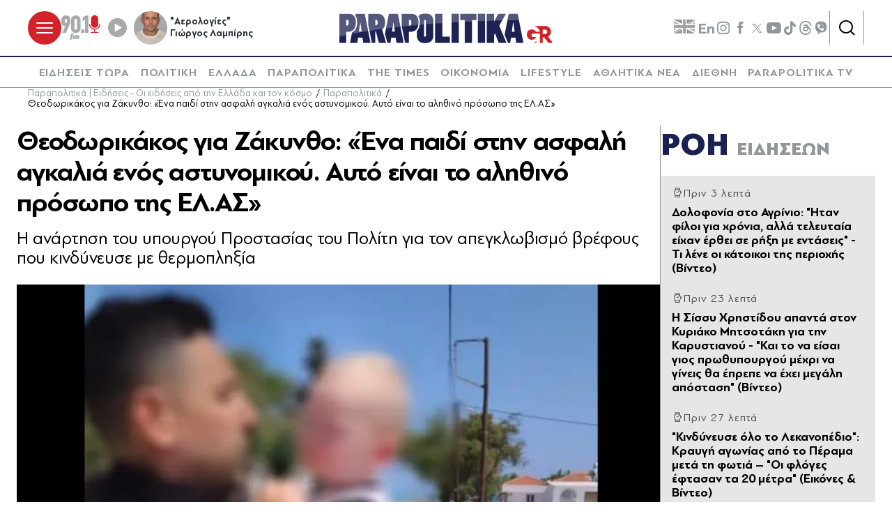

--- FILE ---
content_type: text/html; charset=utf-8
request_url: https://www.parapolitika.gr/parapolitika/article/1277042/theodorikakos-gia-zakuntho-ena-paidi-stin-asfali-agalia-enos-astunomikou-auto-einai-to-alithino-prosopo-tis-elas/$component/shared$ArticleSideShared%5B0%5D/
body_size: 3568
content:



<h3 class="gridLayout__title">
    <a href="/roi-eidiseon/" class="gridLayout__link">
        

&#x3A1;&#x39F;&#x397;
        <span class="gridLayout__text">
            

&#x395;&#x399;&#x394;&#x397;&#x3A3;&#x395;&#x3A9;&#x39D;
        </span>
    </a>
</h3>
<div class="gridLayout__colContent gridLayout__colContent--gray">



<article class="article article--typeMinimal article--typeEmphasized">


    

    <div class="article__details">
            <div class="article__top">
                        <div class="icon-clock"></div>


&#x3A0;&#x3C1;&#x3B9;&#x3BD; 3 &#x3BB;&#x3B5;&#x3C0;&#x3C4;&#x3AC;
            </div>  
        

        
            <h3 class="article__title">
                <a href="/ellada/article/1666858/dolofonia-sto-agrinio-itan-filoi-gia-hronia-alla-teleutaia-eihan-erthei-se-rixi-me-edaseis-ti-lene-oi-katoikoi-tis-periohis-video/" target="_self">
                    &#x394;&#x3BF;&#x3BB;&#x3BF;&#x3C6;&#x3BF;&#x3BD;&#x3AF;&#x3B1; &#x3C3;&#x3C4;&#x3BF; &#x391;&#x3B3;&#x3C1;&#x3AF;&#x3BD;&#x3B9;&#x3BF;: &quot;&#x389;&#x3C4;&#x3B1;&#x3BD; &#x3C6;&#x3AF;&#x3BB;&#x3BF;&#x3B9; &#x3B3;&#x3B9;&#x3B1; &#x3C7;&#x3C1;&#x3CC;&#x3BD;&#x3B9;&#x3B1;, &#x3B1;&#x3BB;&#x3BB;&#x3AC; &#x3C4;&#x3B5;&#x3BB;&#x3B5;&#x3C5;&#x3C4;&#x3B1;&#x3AF;&#x3B1; &#x3B5;&#x3AF;&#x3C7;&#x3B1;&#x3BD; &#x3AD;&#x3C1;&#x3B8;&#x3B5;&#x3B9; &#x3C3;&#x3B5; &#x3C1;&#x3AE;&#x3BE;&#x3B7; &#x3BC;&#x3B5; &#x3B5;&#x3BD;&#x3C4;&#x3AC;&#x3C3;&#x3B5;&#x3B9;&#x3C2;&quot; - &#x3A4;&#x3B9; &#x3BB;&#x3AD;&#x3BD;&#x3B5; &#x3BF;&#x3B9; &#x3BA;&#x3AC;&#x3C4;&#x3BF;&#x3B9;&#x3BA;&#x3BF;&#x3B9; &#x3C4;&#x3B7;&#x3C2; &#x3C0;&#x3B5;&#x3C1;&#x3B9;&#x3BF;&#x3C7;&#x3AE;&#x3C2; (&#x392;&#x3AF;&#x3BD;&#x3C4;&#x3B5;&#x3BF;)
                </a>
            </h3>
        
        
        

    </div>
</article>


<article class="article article--typeMinimal article--typeEmphasized">


    

    <div class="article__details">
            <div class="article__top">
                        <div class="icon-clock"></div>


&#x3A0;&#x3C1;&#x3B9;&#x3BD; 23 &#x3BB;&#x3B5;&#x3C0;&#x3C4;&#x3AC;
            </div>  
        

        
            <h3 class="article__title">
                <a href="/media/article/1666856/h-sissu-hristidou-apada-ston-kuriako-mitsotaki-gia-tin-karustianou-kai-to-na-eisai-gios-prothupourgou-mehri-na-gineis-tha-eprepe-na-ehei-megali-apostasi-video/" target="_self">
                    H &#x3A3;&#x3AF;&#x3C3;&#x3C3;&#x3C5; &#x3A7;&#x3C1;&#x3B7;&#x3C3;&#x3C4;&#x3AF;&#x3B4;&#x3BF;&#x3C5; &#x3B1;&#x3C0;&#x3B1;&#x3BD;&#x3C4;&#x3AC; &#x3C3;&#x3C4;&#x3BF;&#x3BD; &#x39A;&#x3C5;&#x3C1;&#x3B9;&#x3AC;&#x3BA;&#x3BF; &#x39C;&#x3B7;&#x3C4;&#x3C3;&#x3BF;&#x3C4;&#x3AC;&#x3BA;&#x3B7; &#x3B3;&#x3B9;&#x3B1; &#x3C4;&#x3B7;&#x3BD; &#x39A;&#x3B1;&#x3C1;&#x3C5;&#x3C3;&#x3C4;&#x3B9;&#x3B1;&#x3BD;&#x3BF;&#x3CD; - &quot;&#x39A;&#x3B1;&#x3B9; &#x3C4;&#x3BF; &#x3BD;&#x3B1; &#x3B5;&#x3AF;&#x3C3;&#x3B1;&#x3B9; &#x3B3;&#x3B9;&#x3BF;&#x3C2; &#x3C0;&#x3C1;&#x3C9;&#x3B8;&#x3C5;&#x3C0;&#x3BF;&#x3C5;&#x3C1;&#x3B3;&#x3BF;&#x3CD; &#x3BC;&#x3AD;&#x3C7;&#x3C1;&#x3B9; &#x3BD;&#x3B1; &#x3B3;&#x3AF;&#x3BD;&#x3B5;&#x3B9;&#x3C2; &#x3B8;&#x3B1; &#x3AD;&#x3C0;&#x3C1;&#x3B5;&#x3C0;&#x3B5; &#x3BD;&#x3B1; &#x3AD;&#x3C7;&#x3B5;&#x3B9; &#x3BC;&#x3B5;&#x3B3;&#x3AC;&#x3BB;&#x3B7; &#x3B1;&#x3C0;&#x3CC;&#x3C3;&#x3C4;&#x3B1;&#x3C3;&#x3B7;&quot; (&#x392;&#x3AF;&#x3BD;&#x3C4;&#x3B5;&#x3BF;)
                </a>
            </h3>
        
        
        

    </div>
</article>


<article class="article article--typeMinimal article--typeEmphasized">


    

    <div class="article__details">
            <div class="article__top">
                        <div class="icon-clock"></div>


&#x3A0;&#x3C1;&#x3B9;&#x3BD; 27 &#x3BB;&#x3B5;&#x3C0;&#x3C4;&#x3AC;
            </div>  
        

        
            <h3 class="article__title">
                <a href="/ellada/article/1666855/kinduneuse-olo-to-lekanopedio-kraugi-agonias-apo-to-perama-meta-ti-fotia-oi-floges-eftasan-ta-20-metra-eikones-video/" target="_self">
                    &quot;&#x39A;&#x3B9;&#x3BD;&#x3B4;&#x3CD;&#x3BD;&#x3B5;&#x3C5;&#x3C3;&#x3B5; &#x3CC;&#x3BB;&#x3BF; &#x3C4;&#x3BF; &#x39B;&#x3B5;&#x3BA;&#x3B1;&#x3BD;&#x3BF;&#x3C0;&#x3AD;&#x3B4;&#x3B9;&#x3BF;&quot;: &#x39A;&#x3C1;&#x3B1;&#x3C5;&#x3B3;&#x3AE; &#x3B1;&#x3B3;&#x3C9;&#x3BD;&#x3AF;&#x3B1;&#x3C2; &#x3B1;&#x3C0;&#x3CC; &#x3C4;&#x3BF; &#x3A0;&#x3AD;&#x3C1;&#x3B1;&#x3BC;&#x3B1; &#x3BC;&#x3B5;&#x3C4;&#x3AC; &#x3C4;&#x3B7; &#x3C6;&#x3C9;&#x3C4;&#x3B9;&#x3AC; &#x2013; &quot;O&#x3B9; &#x3C6;&#x3BB;&#x3CC;&#x3B3;&#x3B5;&#x3C2; &#x3AD;&#x3C6;&#x3C4;&#x3B1;&#x3C3;&#x3B1;&#x3BD; &#x3C4;&#x3B1; 20 &#x3BC;&#x3AD;&#x3C4;&#x3C1;&#x3B1;&quot; (&#x395;&#x3B9;&#x3BA;&#x3CC;&#x3BD;&#x3B5;&#x3C2; &amp; &#x392;&#x3AF;&#x3BD;&#x3C4;&#x3B5;&#x3BF;)
                </a>
            </h3>
        
        
        

    </div>
</article>


<article class="article article--typeMinimal article--typeEmphasized">


        <div class="article__img ">



<figure >
    <picture>

                <source srcset="https://s.parapolitika.gr/images/743x418/jpg/files/2026-01-18/plevris-ginaika-genethlia.webp" type="image/webp" media="(min-width: 640px)" />
                <source srcset="https://s.parapolitika.gr/images/743x418/jpg/files/2026-01-18/plevris-ginaika-genethlia.jp2" type="image/jp2" media="(min-width: 640px)" />
                <source srcset="https://s.parapolitika.gr/images/352x208/jpg/files/2026-01-18/plevris-ginaika-genethlia.webp" type="image/webp" media="(max-width: 639px)" />
                <source srcset="https://s.parapolitika.gr/images/352x208/jpg/files/2026-01-18/plevris-ginaika-genethlia.jp2" type="image/jp2" media="(max-width: 639px)" />

            <img src="https://s.parapolitika.gr/images/743x418/jpg/files/2026-01-18/plevris-ginaika-genethlia.jpg" alt="Θάνος Πλεύρης: &quot;22 χρόνια μαζί και 17 παντρεμένοι. Σε λατρεύω Αγάπη μου&quot;" loading="lazy" />
    </picture>
</figure>

            <a href="/parapolitika/article/1666853/thanos-pleuris-22-hronia-mazi-kai-17-padremenoi-se-latreuo-agapi-mou/" class="article__imgLink" aria-label="Article Link" target="_self"></a>
        </div>
    

    <div class="article__details">
            <div class="article__top">
                        <div class="icon-clock"></div>


&#x3A0;&#x3C1;&#x3B9;&#x3BD; 28 &#x3BB;&#x3B5;&#x3C0;&#x3C4;&#x3AC;
            </div>  
        

        
            <h3 class="article__title">
                <a href="/parapolitika/article/1666853/thanos-pleuris-22-hronia-mazi-kai-17-padremenoi-se-latreuo-agapi-mou/" target="_self">
                    &#x398;&#x3AC;&#x3BD;&#x3BF;&#x3C2; &#x3A0;&#x3BB;&#x3B5;&#x3CD;&#x3C1;&#x3B7;&#x3C2;: &quot;22 &#x3C7;&#x3C1;&#x3CC;&#x3BD;&#x3B9;&#x3B1; &#x3BC;&#x3B1;&#x3B6;&#x3AF; &#x3BA;&#x3B1;&#x3B9; 17 &#x3C0;&#x3B1;&#x3BD;&#x3C4;&#x3C1;&#x3B5;&#x3BC;&#x3AD;&#x3BD;&#x3BF;&#x3B9;. &#x3A3;&#x3B5; &#x3BB;&#x3B1;&#x3C4;&#x3C1;&#x3B5;&#x3CD;&#x3C9; &#x3B1;&#x3B3;&#x3AC;&#x3C0;&#x3B7; &#x3BC;&#x3BF;&#x3C5;&quot;
                </a>
            </h3>
        
        
        

    </div>
</article>


<article class="article article--typeMinimal article--typeEmphasized">


    

    <div class="article__details">
            <div class="article__top">
                        <div class="icon-clock"></div>


&#x3A0;&#x3C1;&#x3B9;&#x3BD; 44 &#x3BB;&#x3B5;&#x3C0;&#x3C4;&#x3AC;
            </div>  
        

        
            <h3 class="article__title">
                <a href="/sports/article/1666852/pagose-i-volley-league-tmimata-apo-to-tavani-epesan-dipla-se-athlitria-sto-aris-ao-thiras-video/" target="_self">
                    &quot;&#x3A0;&#x3AC;&#x3B3;&#x3C9;&#x3C3;&#x3B5;&quot; &#x3B7; Volley League - &#x3A4;&#x3BC;&#x3AE;&#x3BC;&#x3B1;&#x3C4;&#x3B1; &#x3B1;&#x3C0;&#x3CC; &#x3C4;&#x3BF; &#x3C4;&#x3B1;&#x3B2;&#x3AC;&#x3BD;&#x3B9; &#x3AD;&#x3C0;&#x3B5;&#x3C3;&#x3B1;&#x3BD; &#x3B4;&#x3AF;&#x3C0;&#x3BB;&#x3B1; &#x3C3;&#x3B5; &#x3B1;&#x3B8;&#x3BB;&#x3AE;&#x3C4;&#x3C1;&#x3B9;&#x3B1; &#x3C3;&#x3C4;&#x3BF; &#x386;&#x3C1;&#x3B7;&#x3C2; - &#x391;&#x39F; &#x398;&#x3AE;&#x3C1;&#x3B1;&#x3C2; (&#x392;&#x3AF;&#x3BD;&#x3C4;&#x3B5;&#x3BF;)
                </a>
            </h3>
        
        
        

    </div>
</article>


<article class="article article--typeMinimal article--typeEmphasized">


    

    <div class="article__details">
            <div class="article__top">
                        <div class="icon-clock"></div>


&#x3A0;&#x3C1;&#x3B9;&#x3BD; 45 &#x3BB;&#x3B5;&#x3C0;&#x3C4;&#x3AC;
            </div>  
        

        
            <h3 class="article__title">
                <a href="/oikonomia/article/1666851/sudaxeis-fevrouariou-anatropi-me-tin-imerominia-pliromis-pote-bainoun-ta-hrimata-sta-atm/" target="_self">
                    &#x3A3;&#x3C5;&#x3BD;&#x3C4;&#x3AC;&#x3BE;&#x3B5;&#x3B9;&#x3C2; &#x3A6;&#x3B5;&#x3B2;&#x3C1;&#x3BF;&#x3C5;&#x3B1;&#x3C1;&#x3AF;&#x3BF;&#x3C5;: &#x391;&#x3BD;&#x3B1;&#x3C4;&#x3C1;&#x3BF;&#x3C0;&#x3AE; &#x3BC;&#x3B5; &#x3C4;&#x3B7;&#x3BD; &#x3B7;&#x3BC;&#x3B5;&#x3C1;&#x3BF;&#x3BC;&#x3B7;&#x3BD;&#x3AF;&#x3B1; &#x3C0;&#x3BB;&#x3B7;&#x3C1;&#x3C9;&#x3BC;&#x3AE;&#x3C2; - &#x3A0;&#x3CC;&#x3C4;&#x3B5; &#x3BC;&#x3C0;&#x3B1;&#x3AF;&#x3BD;&#x3BF;&#x3C5;&#x3BD; &#x3C4;&#x3B1; &#x3C7;&#x3C1;&#x3AE;&#x3BC;&#x3B1;&#x3C4;&#x3B1; &#x3C3;&#x3C4;&#x3B1; &#x391;&#x3A4;&#x39C;
                </a>
            </h3>
        
        
        

    </div>
</article>


<article class="article article--typeMinimal article--typeEmphasized">


    

    <div class="article__details">
            <div class="article__top">
                        <div class="icon-clock"></div>


&#x3A0;&#x3C1;&#x3B9;&#x3BD; 48 &#x3BB;&#x3B5;&#x3C0;&#x3C4;&#x3AC;
            </div>  
        

        
            <h3 class="article__title">
                <a href="/politiki/article/1666849/karustianou-ti-dilonoun-ta-prosopa-pou-ehoun-suzitithei-gia-to-neo-komma-diapseuseis-alla-kai-portes-anoihtes/" target="_self">
                    &#x39A;&#x3B1;&#x3C1;&#x3C5;&#x3C3;&#x3C4;&#x3B9;&#x3B1;&#x3BD;&#x3BF;&#x3CD;: &#x3A4;&#x3B9; &#x3B4;&#x3B7;&#x3BB;&#x3CE;&#x3BD;&#x3BF;&#x3C5;&#x3BD; &#x3C4;&#x3B1; &quot;&#x3C0;&#x3C1;&#x3CC;&#x3C3;&#x3C9;&#x3C0;&#x3B1;&quot; &#x3C0;&#x3BF;&#x3C5; &#x3AD;&#x3C7;&#x3BF;&#x3C5;&#x3BD; &#x3C3;&#x3C5;&#x3B6;&#x3B7;&#x3C4;&#x3B7;&#x3B8;&#x3B5;&#x3AF; &#x3B3;&#x3B9;&#x3B1; &#x3C4;&#x3BF; &#x3BD;&#x3AD;&#x3BF; &#x3BA;&#x3CC;&#x3BC;&#x3BC;&#x3B1; - &#x394;&#x3B9;&#x3B1;&#x3C8;&#x3B5;&#x3CD;&#x3C3;&#x3B5;&#x3B9;&#x3C2;, &#x3B1;&#x3BB;&#x3BB;&#x3AC; &#x3BA;&#x3B1;&#x3B9; &#x3C0;&#x3CC;&#x3C1;&#x3C4;&#x3B5;&#x3C2; &#x3B1;&#x3BD;&#x3BF;&#x3B9;&#x3C7;&#x3C4;&#x3AD;&#x3C2; 
                </a>
            </h3>
        
        
        

    </div>
</article>


<article class="article article--typeMinimal article--typeEmphasized">


        <div class="article__img ">



<figure >
    <picture>

                <source srcset="https://s.parapolitika.gr/images/743x418/webp/files/2026-01-18/plevris-gia-varoufaki-karystianou.webp" type="image/webp" media="(min-width: 640px)" />
                <source srcset="https://s.parapolitika.gr/images/743x418/webp/files/2026-01-18/plevris-gia-varoufaki-karystianou.jp2" type="image/jp2" media="(min-width: 640px)" />
                <source srcset="https://s.parapolitika.gr/images/352x208/webp/files/2026-01-18/plevris-gia-varoufaki-karystianou.webp" type="image/webp" media="(max-width: 639px)" />
                <source srcset="https://s.parapolitika.gr/images/352x208/webp/files/2026-01-18/plevris-gia-varoufaki-karystianou.jp2" type="image/jp2" media="(max-width: 639px)" />

            <img src="https://s.parapolitika.gr/images/743x418/webp/files/2026-01-18/plevris-gia-varoufaki-karystianou.webp" alt="Θάνος Πλεύρης για μεταναστευτικό" loading="lazy" />
    </picture>
</figure>

            <a href="/politiki/article/1666847/xeblokaroun-amesa-90000-adeies-diamonis-pleuris-apolutos-austiroi-apenadi-stin-paranomi-metanasteusi/" class="article__imgLink" aria-label="Article Link" target="_self"></a>
        </div>
    

    <div class="article__details">
            <div class="article__top">
                        <div class="icon-clock"></div>


&#x3A0;&#x3C1;&#x3B9;&#x3BD; 55 &#x3BB;&#x3B5;&#x3C0;&#x3C4;&#x3AC;
            </div>  
        

        
            <h3 class="article__title">
                <a href="/politiki/article/1666847/xeblokaroun-amesa-90000-adeies-diamonis-pleuris-apolutos-austiroi-apenadi-stin-paranomi-metanasteusi/" target="_self">
                    &#x39E;&#x3B5;&#x3BC;&#x3C0;&#x3BB;&#x3BF;&#x3BA;&#x3AC;&#x3C1;&#x3BF;&#x3C5;&#x3BD; &#x3AC;&#x3BC;&#x3B5;&#x3C3;&#x3B1; 90.000 &#x3AC;&#x3B4;&#x3B5;&#x3B9;&#x3B5;&#x3C2; &#x3B4;&#x3B9;&#x3B1;&#x3BC;&#x3BF;&#x3BD;&#x3AE;&#x3C2; - &#x3A0;&#x3BB;&#x3B5;&#x3CD;&#x3C1;&#x3B7;&#x3C2;: &quot;&#x391;&#x3C0;&#x3BF;&#x3BB;&#x3CD;&#x3C4;&#x3C9;&#x3C2; &#x3B1;&#x3C5;&#x3C3;&#x3C4;&#x3B7;&#x3C1;&#x3BF;&#x3AF; &#x3B1;&#x3C0;&#x3AD;&#x3BD;&#x3B1;&#x3BD;&#x3C4;&#x3B9; &#x3C3;&#x3C4;&#x3B7;&#x3BD; &#x3C0;&#x3B1;&#x3C1;&#x3AC;&#x3BD;&#x3BF;&#x3BC;&#x3B7; &#x3BC;&#x3B5;&#x3C4;&#x3B1;&#x3BD;&#x3AC;&#x3C3;&#x3C4;&#x3B5;&#x3C5;&#x3C3;&#x3B7;&quot;
                </a>
            </h3>
        
        
        

    </div>
</article>


<article class="article article--typeMinimal article--typeEmphasized">


    

    <div class="article__details">
            <div class="article__top">
                        <div class="icon-clock"></div>


&#x3A0;&#x3C1;&#x3B9;&#x3BD; 56 &#x3BB;&#x3B5;&#x3C0;&#x3C4;&#x3AC;
            </div>  
        

        
            <h3 class="article__title">
                <a href="/lifestyle/article/1666845/o-mazonakis-kerase-sfinakia-ton-kosmo-exo-apo-to-magazi-opou-tragoudaei-na-zestatheite-paidia/" target="_self">
                    &#x39F; &#x39C;&#x3B1;&#x3B6;&#x3C9;&#x3BD;&#x3AC;&#x3BA;&#x3B7;&#x3C2; &#x3BA;&#x3AD;&#x3C1;&#x3B1;&#x3C3;&#x3B5; &#x3C3;&#x3C6;&#x3B7;&#x3BD;&#x3AC;&#x3BA;&#x3B9;&#x3B1; &#x3C4;&#x3BF;&#x3BD; &#x3BA;&#x3CC;&#x3C3;&#x3BC;&#x3BF; &#x3AD;&#x3BE;&#x3C9; &#x3B1;&#x3C0;&#x3CC; &#x3C4;&#x3BF; &#x3BC;&#x3B1;&#x3B3;&#x3B1;&#x3B6;&#x3AF; &#x3CC;&#x3C0;&#x3BF;&#x3C5; &#x3C4;&#x3C1;&#x3B1;&#x3B3;&#x3BF;&#x3C5;&#x3B4;&#x3AC;&#x3B5;&#x3B9;: &quot;&#x39D;&#x3B1; &#x3B6;&#x3B5;&#x3C3;&#x3C4;&#x3B1;&#x3B8;&#x3B5;&#x3AF;&#x3C4;&#x3B5; &#x3C0;&#x3B1;&#x3B9;&#x3B4;&#x3B9;&#x3AC;&quot;
                </a>
            </h3>
        
        
        

    </div>
</article>


<article class="article article--typeMinimal article--typeEmphasized">


    

    <div class="article__details">
            <div class="article__top">
                        <time class="article__time" datetime="18/1/2026 11:00:00&#x202F;&#x3C0;.&#x3BC;.">
                            <time data-plugin-timeago="{&quot;cutoff&quot;:86400000}" datetime="2026-01-18T09:00:00Z" itemprop="datePublished" title="11:00">11:00</time>
                        </time> 
            </div>  
        

        
            <h3 class="article__title">
                <a href="/sports/article/1666793/i-ora-tou-el-kaabi-na-ginei-vasilias-tis-afrikis-kai-to-statement-tou-marokou-video/" target="_self">
                    &#x397; &#x3CE;&#x3C1;&#x3B1; &#x3C4;&#x3BF;&#x3C5; &#x395;&#x3BB; &#x39A;&#x3B1;&#x3B1;&#x3BC;&#x3C0;&#x3AF; &#x3BD;&#x3B1; &#x3B3;&#x3AF;&#x3BD;&#x3B5;&#x3B9; &quot;&#x3B2;&#x3B1;&#x3C3;&#x3B9;&#x3BB;&#x3B9;&#x3AC;&#x3C2; &#x3C4;&#x3B7;&#x3C2; &#x391;&#x3C6;&#x3C1;&#x3B9;&#x3BA;&#x3AE;&#x3C2;&quot; &#x3BA;&#x3B1;&#x3B9; &#x3C4;&#x3BF; statement &#x3C4;&#x3BF;&#x3C5; &#x39C;&#x3B1;&#x3C1;&#x3CC;&#x3BA;&#x3BF;&#x3C5; (&#x392;&#x3AF;&#x3BD;&#x3C4;&#x3B5;&#x3BF;)
                </a>
            </h3>
        
        
        

    </div>
</article></div>

--- FILE ---
content_type: text/javascript
request_url: https://www.parapolitika.gr/Content/dist/app/Plugins/lazycontent.js?v=j-hbDTjDQtXp0r2jrg0XTQqBLHt1LbmRS8OtrGKTupU&k=web-f5697494b
body_size: 363
content:
$$plugins.define("lazycontent",["http","dom"],function(i,s,u,e){const a=this;var n=()=>{var r=s.method.toLowerCase(),e=function(){if(s.requestVisitors&&Array.isArray(s.requestVisitors)){for(var e=[],n=0;n<s.requestVisitors.length;n++){var t=s.requestVisitors[n];e.push(new Promise(function(n){require(t,function(e){n(e)})}))}return Promise.all(e)}return Promise.resolve([])}();return(e=s.IncludeAnonymousId?e.then(o=>new Promise(function(t,e){require("application",function(e){e.resolve("anonymousIdentity",document.body).then(function(e){var n=e.getId();o.push(function(e){e.url+=(-1<e.url.indexOf("?")?"&":"?")+"anonymousId="+n}),t(o)})})})):e).then(function(e){for(var n={url:s.url,options:{responseType:"text"},method:r},t=0;t<e.length;t++)e[t](n);let o=n.url;return location.search&&(o+=-1<o.indexOf("?")?location.search.replace("?","&"):location.search),u[n.method](o,n.options).then(function(e){i.outerHTML=e.data,a.emit("content.loaded",i)})})};return n(),{reload:n}});

--- FILE ---
content_type: text/plain;charset=UTF-8
request_url: https://cdn.membrana.media/video/par/desktop/videoSources.json
body_size: -147
content:
[{"id":964337,"src":"https://membrana-cdn.media/video/par/custom-964337-20260117-desktop.mp4","poster":"https://membrana-cdn.media/video/par/custom-964337-20260117-0.webp","duration":90,"type":"video/mp4","publication_date":"2026-01-17","title":"parapolitika.gr"}]

--- FILE ---
content_type: text/javascript
request_url: https://www.parapolitika.gr/Content/dist/app/Plugins/timeago.native.js?v=b-kssTQclQ0AmZ5HKVOnI1w4AYVIntwSKo5i9Ks1MEI&k=web-f5697494b
body_size: 1411
content:
!function(t){"function"==typeof define&&define.amd?define(t):t()}(function(){function i(t){return t instanceof Date?o(t):o("string"==typeof t?i.parse(t):"number"==typeof t?new Date(t):i.datetime(t))}var n=i,e=/^[\s\uFEFF\xA0]+|[\s\uFEFF\xA0]+$/g;function m(t){return null==t?"":(t+"").replace(e,"")}!function(t){for(var e=1;e<arguments.length;e++)for(var i in arguments[e])arguments[e].hasOwnProperty(i)&&(t[i]=arguments[e][i])}(i,{settings:{refreshMillis:6e4,allowPast:!0,allowFuture:!1,localeTitle:!1,cutoff:0,autoDispose:!0,strings:{prefixAgo:null,prefixFromNow:null,suffixAgo:"ago",suffixFromNow:"from now",inPast:"any moment now",seconds:"less than a minute",minute:"about a minute",minutes:"%d minutes",hour:"about an hour",hours:"about %d hours",day:"a day",days:"%d days",month:"about a month",months:"%d months",year:"about a year",years:"%d years",wordSeparator:" ",numbers:[]}},inWords:function(n){if(!this.settings.allowPast&&!this.settings.allowFuture)throw"timeago allowPast and allowFuture settings can not both be set to false.";var r=this.settings.strings,t=r.prefixAgo,e=r.suffixAgo;if(this.settings.allowFuture&&n<0&&(t=r.prefixFromNow,e=r.suffixFromNow),!this.settings.allowPast&&0<=n)return this.settings.strings.inPast;var i=Math.abs(n)/1e3,a=i/60,o=a/60,s=o/24,u=s/365;function l(t,e){var i=(i=t)&&"function"==typeof i?t(e,n):t,t=r.numbers&&r.numbers[e]||e;return i.replace(/%d/i,t)}i=i<45&&l(r.seconds,Math.round(i))||i<90&&l(r.minute,1)||a<45&&l(r.minutes,Math.round(a))||a<90&&l(r.hour,1)||o<24&&l(r.hours,Math.round(o))||o<42&&l(r.day,1)||s<30&&l(r.days,Math.round(s))||s<45&&l(r.month,1)||s<365&&l(r.months,Math.round(s/30))||u<1.5&&l(r.year,1)||l(r.years,Math.round(u)),a=r.wordSeparator||"";return void 0===r.wordSeparator&&(a=" "),m([t,i,e].join(a))},parse:function(t){t=m(t);return t=(t=(t=(t=(t=t.replace(/\.\d+/,"")).replace(/-/,"/").replace(/-/,"/")).replace(/T/," ").replace(/Z/," UTC")).replace(/([\+\-]\d\d)\:?(\d\d)/," $1$2")).replace(/([\+\-]\d\d)$/," $100"),new Date(t)},datetime:function(t){t=n.isTime(t)?t.getAttribute("datetime"):t.getAttribute("title");return n.parse(t)},isTime:function(t){return"time"===t.tagName.toLowerCase()}});var r={init:function(){r.dispose.call(this);var t=a.bind(this),e=(t(),n.settings);0<e.refreshMillis&&(this._timeagoInterval=setInterval(t,e.refreshMillis))},update:function(t){t=t instanceof Date?t:n.parse(t);this._timeago={datetime:t},n.settings.localeTitle&&this.setAttribute("title",t.toLocaleString()),a.apply(this)},updateFromDOM:function(){this._timeago={datetime:n.parse(n.isTime(this)?this.getAttribute("datetime"):this.getAttribute("title"))},a.apply(this)},dispose:function(){this._timeagoInterval&&(window.clearInterval(this._timeagoInterval),this._timeagoInterval=null)}};function a(){var t=n.settings;if(t.autoDispose&&!document.documentElement.contains(this))return i.execute(this,"dispose"),this;var e=function(t){{var e;t._timeago||(t._timeago={datetime:n.datetime(t)},e=m(t.innerText),n.settings.localeTitle?t.setAttribute("title",t._timeago.datetime.toLocaleString()):!(0<e.length)||n.isTime(t)&&t.getAttribute("title")||t.setAttribute("title",e))}return t._timeago}(this);return isNaN(e.datetime)||(0===t.cutoff||Math.abs(s(e.datetime))<t.cutoff?this.innerText=o(e.datetime):0<this.getAttribute("title").length&&(this.innerText=this.getAttribute("title"))),this}function o(t){return n.inWords(s(t))}function s(t){return(new Date).getTime()-t.getTime()}return i.execute=function(t,e,i){var n=e?r[e]:r.init;if(!n)throw new Error("Unknown function name '"+e+"' for timeago");return n.call(t,i),t},document.createElement("abbr"),document.createElement("time"),i});